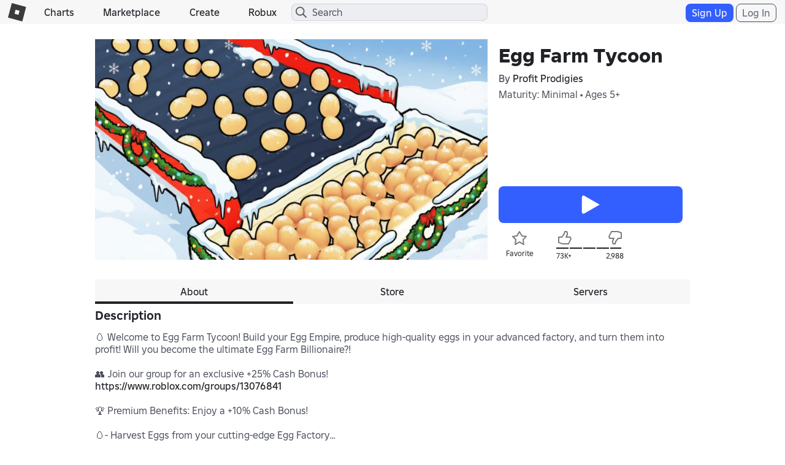

--- FILE ---
content_type: text/html; charset=utf-8
request_url: https://www.roblox.com/games/votingservice/12528452731
body_size: 356
content:

    <li id="voting-section"
        class="voting-panel body"
        data-target-id="12528452731"
        data-total-up-votes="73290"
        data-total-down-votes="2988"
        data-vote-modal=""
        data-user-authenticated="false"
        data-vote-url="https://apis.roblox.com/voting-api/vote/asset/12528452731?vote="
        data-register-url=""
        data-account-page-url="">
        <div class="spinner spinner-sm loading"></div>
            <div class="vote-summary">
                <div class="voting-details">
                    <div class="users-vote ">

                        <div class="upvote">
                            <span class="icon-like "></span>
                        </div>

                        <div class="vote-details">
                            <div class="vote-container">
                                <div class="vote-background"></div>
                                <div class="vote-percentage"></div>
                                <div class="vote-mask">
                                    <div class="segment seg-1"></div>
                                    <div class="segment seg-2"></div>
                                    <div class="segment seg-3"></div>
                                    <div class="segment seg-4"></div>
                                </div>
                            </div>

                            <div class="vote-numbers">
                                <div class="count-left">
                                    <span id="vote-up-text" title="73290" class="vote-text">73K&#x2B;</span>
                                </div>
                                <div class="count-right">
                                    <span id="vote-down-text" title="2988" class="vote-text">2,988</span>

                                    </div>
                            </div>
                        </div>

                        <div class="downvote">
                            <span class="icon-dislike "></span>
                        </div>

                    </div>
                </div>

            </div>
    </li>


--- FILE ---
content_type: text/javascript
request_url: https://apis.roblox.com/rotating-client-service/v1/prelude/latest
body_size: 6836
content:
(()=>{ChefScript.prelude.nonce="98843e11-7cd9-4025-98bb-343cdd35c263";ChefScript.prelude["lqndKdv"]="lqndKdv";ChefScript.prelude["WyOPYgY"]="WyOPYgY";ChefScript.prelude["zBszjQq"]="zBszjQq";function a0_0x2769(_0x5c8f85,_0x7fbec){var _0x10b9b0=a0_0x10b9();return a0_0x2769=function(_0x276957,_0x9e68d8){_0x276957=_0x276957-0x1e0;var _0x416330=_0x10b9b0[_0x276957];return _0x416330;},a0_0x2769(_0x5c8f85,_0x7fbec);}(function(_0x18886e,_0x147266){var _0x2e9328=a0_0x2769,_0x9d27e6=_0x18886e();while(!![]){try{var _0x23463c=-parseInt(_0x2e9328(0x208))/0x1+parseInt(_0x2e9328(0x1f2))/0x2*(parseInt(_0x2e9328(0x210))/0x3)+parseInt(_0x2e9328(0x1e4))/0x4*(parseInt(_0x2e9328(0x1f4))/0x5)+parseInt(_0x2e9328(0x1ef))/0x6*(-parseInt(_0x2e9328(0x1fa))/0x7)+parseInt(_0x2e9328(0x203))/0x8+parseInt(_0x2e9328(0x1ec))/0x9+parseInt(_0x2e9328(0x1ed))/0xa*(-parseInt(_0x2e9328(0x1e5))/0xb);if(_0x23463c===_0x147266)break;else _0x9d27e6['push'](_0x9d27e6['shift']());}catch(_0x327aa3){_0x9d27e6['push'](_0x9d27e6['shift']());}}}(a0_0x10b9,0x593e4),((()=>{'use strict';!(function(){var _0x108cb8=a0_0x2769,_0x18e4f=(function(){var _0x44cd0e=a0_0x2769,_0x1a4a91,_0x2a2d69=window['location'],_0x5b669f=_0x2a2d69[_0x44cd0e(0x205)],_0x48e1f3=_0x2a2d69['pathname'];if(_0x5b669f[_0x44cd0e(0x1fd)](_0x44cd0e(0x1e0)))_0x1a4a91='apis.sitetest1.robloxlabs.com';else{if(_0x5b669f[_0x44cd0e(0x1fd)](_0x44cd0e(0x1f3)))_0x1a4a91=_0x44cd0e(0x200);else{if(_0x5b669f[_0x44cd0e(0x1fd)](_0x44cd0e(0x20d)))_0x1a4a91=_0x44cd0e(0x209);else{if(!_0x5b669f['includes'](_0x44cd0e(0x1f1)))return'';_0x1a4a91=_0x44cd0e(0x1f7);}}}return'https://'[_0x44cd0e(0x20f)](_0x1a4a91,_0x44cd0e(0x1ff))[_0x44cd0e(0x20f)](encodeURIComponent(_0x48e1f3));}());if(_0x18e4f){var _0x500e72={'method':_0x108cb8(0x1fc),'headers':{'Content-Type':_0x108cb8(0x1f8)}},_0x6b1da9=function(){return _0x6b29fb=void 0x0,_0x1104a=void 0x0,_0x2faef4=function(){var _0xd8a8ea,_0x579ff0,_0x7d382c;return function(_0x37c27b,_0x909e57){var _0x4a0947=a0_0x2769,_0x182613,_0x31b4c0,_0x1baf23,_0x32b31c={'label':0x0,'sent':function(){if(0x1&_0x1baf23[0x0])throw _0x1baf23[0x1];return _0x1baf23[0x1];},'trys':[],'ops':[]},_0x365b6a=Object['create']((_0x4a0947(0x20b)==typeof Iterator?Iterator:Object)[_0x4a0947(0x201)]);return _0x365b6a[_0x4a0947(0x1f9)]=_0x38da79(0x0),_0x365b6a['throw']=_0x38da79(0x1),_0x365b6a[_0x4a0947(0x1ea)]=_0x38da79(0x2),'function'==typeof Symbol&&(_0x365b6a[Symbol[_0x4a0947(0x211)]]=function(){return this;}),_0x365b6a;function _0x38da79(_0x47a9e4){return function(_0x517a87){return function(_0x8ed2a5){var _0x5a85b4=a0_0x2769;if(_0x182613)throw new TypeError(_0x5a85b4(0x1fb));for(;_0x365b6a&&(_0x365b6a=0x0,_0x8ed2a5[0x0]&&(_0x32b31c=0x0)),_0x32b31c;)try{if(_0x182613=0x1,_0x31b4c0&&(_0x1baf23=0x2&_0x8ed2a5[0x0]?_0x31b4c0[_0x5a85b4(0x1ea)]:_0x8ed2a5[0x0]?_0x31b4c0[_0x5a85b4(0x1e1)]||((_0x1baf23=_0x31b4c0[_0x5a85b4(0x1ea)])&&_0x1baf23[_0x5a85b4(0x206)](_0x31b4c0),0x0):_0x31b4c0[_0x5a85b4(0x1f9)])&&!(_0x1baf23=_0x1baf23[_0x5a85b4(0x206)](_0x31b4c0,_0x8ed2a5[0x1]))[_0x5a85b4(0x1e9)])return _0x1baf23;switch(_0x31b4c0=0x0,_0x1baf23&&(_0x8ed2a5=[0x2&_0x8ed2a5[0x0],_0x1baf23[_0x5a85b4(0x1f6)]]),_0x8ed2a5[0x0]){case 0x0:case 0x1:_0x1baf23=_0x8ed2a5;break;case 0x4:return _0x32b31c[_0x5a85b4(0x1f0)]++,{'value':_0x8ed2a5[0x1],'done':!0x1};case 0x5:_0x32b31c[_0x5a85b4(0x1f0)]++,_0x31b4c0=_0x8ed2a5[0x1],_0x8ed2a5=[0x0];continue;case 0x7:_0x8ed2a5=_0x32b31c[_0x5a85b4(0x1e8)][_0x5a85b4(0x1eb)](),_0x32b31c['trys'][_0x5a85b4(0x1eb)]();continue;default:if(!((_0x1baf23=(_0x1baf23=_0x32b31c[_0x5a85b4(0x20a)])[_0x5a85b4(0x207)]>0x0&&_0x1baf23[_0x1baf23['length']-0x1])||0x6!==_0x8ed2a5[0x0]&&0x2!==_0x8ed2a5[0x0])){_0x32b31c=0x0;continue;}if(0x3===_0x8ed2a5[0x0]&&(!_0x1baf23||_0x8ed2a5[0x1]>_0x1baf23[0x0]&&_0x8ed2a5[0x1]<_0x1baf23[0x3])){_0x32b31c['label']=_0x8ed2a5[0x1];break;}if(0x6===_0x8ed2a5[0x0]&&_0x32b31c[_0x5a85b4(0x1f0)]<_0x1baf23[0x1]){_0x32b31c['label']=_0x1baf23[0x1],_0x1baf23=_0x8ed2a5;break;}if(_0x1baf23&&_0x32b31c[_0x5a85b4(0x1f0)]<_0x1baf23[0x2]){_0x32b31c[_0x5a85b4(0x1f0)]=_0x1baf23[0x2],_0x32b31c[_0x5a85b4(0x1e8)][_0x5a85b4(0x1ee)](_0x8ed2a5);break;}_0x1baf23[0x2]&&_0x32b31c[_0x5a85b4(0x1e8)][_0x5a85b4(0x1eb)](),_0x32b31c[_0x5a85b4(0x20a)][_0x5a85b4(0x1eb)]();continue;}_0x8ed2a5=_0x909e57['call'](_0x37c27b,_0x32b31c);}catch(_0x44463c){_0x8ed2a5=[0x6,_0x44463c],_0x31b4c0=0x0;}finally{_0x182613=_0x1baf23=0x0;}if(0x5&_0x8ed2a5[0x0])throw _0x8ed2a5[0x1];return{'value':_0x8ed2a5[0x0]?_0x8ed2a5[0x1]:void 0x0,'done':!0x0};}([_0x47a9e4,_0x517a87]);};}}(this,function(_0x2c1b0d){var _0xbd02f2=a0_0x2769;switch(_0x2c1b0d[_0xbd02f2(0x1f0)]){case 0x0:return _0x2c1b0d['trys'][_0xbd02f2(0x1ee)]([0x0,0x3,,0x4]),[0x4,fetch(_0x18e4f,_0x500e72)];case 0x1:return[0x4,_0x2c1b0d[_0xbd02f2(0x20c)]()[_0xbd02f2(0x1e3)]()];case 0x2:return _0xd8a8ea=_0x2c1b0d[_0xbd02f2(0x20c)](),(_0x579ff0=document['createElement'](_0xbd02f2(0x1e6)))['textContent']=_0xd8a8ea,document[_0xbd02f2(0x1fe)][_0xbd02f2(0x204)](_0x579ff0),[0x3,0x4];case 0x3:return _0x7d382c=_0x2c1b0d['sent'](),console[_0xbd02f2(0x202)](_0xbd02f2(0x1e7),_0x7d382c instanceof Error?_0x7d382c['message']:JSON[_0xbd02f2(0x20e)](_0x7d382c)),[0x3,0x4];case 0x4:return[0x2];}});},new((_0x73ae76=void 0x0)||(_0x73ae76=Promise))(function(_0x1cc392,_0x32d6b3){var _0x369afd=a0_0x2769;function _0x5ca416(_0x3e53a2){var _0x23e68c=a0_0x2769;try{_0x5da794(_0x2faef4[_0x23e68c(0x1f9)](_0x3e53a2));}catch(_0x2d5a32){_0x32d6b3(_0x2d5a32);}}function _0x5a6bcc(_0x48f908){try{_0x5da794(_0x2faef4['throw'](_0x48f908));}catch(_0x305d9e){_0x32d6b3(_0x305d9e);}}function _0x5da794(_0x5f56e9){var _0x5e304c=a0_0x2769,_0x202afb;_0x5f56e9[_0x5e304c(0x1e9)]?_0x1cc392(_0x5f56e9['value']):(_0x202afb=_0x5f56e9['value'],_0x202afb instanceof _0x73ae76?_0x202afb:new _0x73ae76(function(_0x282eaa){_0x282eaa(_0x202afb);}))[_0x5e304c(0x1f5)](_0x5ca416,_0x5a6bcc);}_0x5da794((_0x2faef4=_0x2faef4[_0x369afd(0x212)](_0x6b29fb,_0x1104a||[]))[_0x369afd(0x1f9)]());});var _0x6b29fb,_0x1104a,_0x73ae76,_0x2faef4;};_0x108cb8(0x1e2)in window?window[_0x108cb8(0x1e2)](_0x6b1da9,{'timeout':0x1388}):setTimeout(_0x6b1da9,0x1388);}}());})()));function a0_0x10b9(){var _0x323285=['Generator isȊlreadyȎxecuting.','GET','includes','head','/rotating-client-service/v1/defer/raven?pathname=','apis.sitetest2.robloxlabs.com','prototype','error','181960UJFweH','appendChild','hostname','call','length','268188ckIMYN','apis.sitetest3.robloxlabs.com','trys','function','sent','sitetest3.robloxlabs.com','stringify','concat','396099gcDbrk','iterator','apply','sitetest1.robloxlabs.com','throw','requestIdleCallback','text','991828DDGiGq','2475KXfMgS','script','Error in⃞ferred request:','ops','done','return','pop','2299797yIlmOa','16900OblsUP','push','12oQuWcW','label','roblox.com','8oYloJy','sitetest2.robloxlabs.com','10HvqeFE','then','value','apis.roblox.com','text/javascript','next','1009211vVAKKQ'];a0_0x10b9=function(){return _0x323285;};return a0_0x10b9();}})();

--- FILE ---
content_type: application/javascript
request_url: https://js.rbxcdn.com/b4a4c98b6dd1cfe6999ee905bd18c82d841e6e35a62a42deba82379a8931b928.js
body_size: 964
content:
var Roblox = Roblox || {};
Roblox.LangDynamic = Roblox.LangDynamic || {};
Roblox.LangDynamic["Feature.ExperienceDetails"] = {"PlayButtonText.Unavailable":"Unavailable","PlayButtonText.ActionNeeded":"Join","UpdateMaturitySettingModal.Label.Title":"Content not accessible","UpdateMaturitySettingModal.Label.Body":"To access this experience, first update your content maturity setting.","UpdateMaturitySettingModal.Action.Cancel":"Cancel","UpdateMaturitySettingModal.Action.GoToSettings":"Go to Settings","RestrictedUnplayableModal.Label.Title":"Content restricted","RestrictedUnplayableModal.Label.Body":"Only adults ages 18 or older have access to Restricted experiences.","RestrictedUnplayableModal.Action.Ok":"Ok","AskYourParentModal.Label.Title":"Ask your parent","AskYourParentModal.Label.Body":"To join this experience, you need parent permission.","AskYourParentModal.Action.AskNow":"Ask now","AskYourParentModal.Action.Cancel":"Cancel","Label.RequestPending":"Request pending","PlayButtonText.Buy":"Buy","UnplayableError.UniverseRootPlaceIsPrivate":"This experience is set as private","UnplayableError.PlaceHasNoPublishedVersion":"This experience is currently not available","UnplayableError.ContextualPlayabilityAgeGated":"This experience is not accessible due to age restrictions","UnplayableError.UnplayableOther":"This experience is currently not available","UnplayableError.TemporarilyUnavailable":"This experience is currently not available","UnplayableError.UnderReview":"This experience is currently under review","UnplayableError.ContextualPlayabilityAgeRecommendationParentalControls":"To join this experience, update your content maturity setting.","UnplayableError.ContextualPlayabilityUnrated":"This experience is not accessible because it is unrated","UnplayableError.ContextualPlayabilityAgeGatedByDescriptor":"This experience is not accessible due to age restrictions","UnplayableError.IncorrectConfiguration":"This experience is currently not available","UnplayableError.InsufficientPermissionFriendsOnly":"You do not currently have access to this experience","UnplayableError.InsufficientPermissionGroupOnly":"You do not currently have access to this experience","UnplayableError.ContextualPlayabilityRegionalCompliance":"This experience is currently not available in your region","UnplayableError.ContextualPlayabilityRegionalAvailability":"This experience is currently not available in your region","UnplayableError.GameUnapproved":"This experience is currently not available","UnplayableError.ComplianceBlocked":"This experience is currently not available","UnplayableError.AccountRestricted":"This experience is not accessible due to your content maturity settings","UnplayableError.DeviceRestrictedDefault":"This experience is not available on your device","UnplayableError.DeviceRestrictedCustom":"This experience is not available on {device}","UnplayableError.ContextualPlayabilityExperienceBlockedParentalControls":"Your parent blocked this experience. To join this experience, ask your parent for permission in Settings.","Body.NotesTitle":"Notes","Notes.InExperiencePurchase":"There may be an option to purchase items that may be exchanged for other items or functions with Robux (“in-experience tokens”) in-experience tokens are solely to enjoy the experience, cannot be used outside the experience and do not constitute prepaid payment instruments.  Your purchase of in-experience tokens is final and no refunds will be made in any case.  Other items and functions that may be exchanged for in-experience tokens may be changed as required at the creator’s discretion.","PlayButtonMessage.AgreeToNotice":"I agree to the notes by playing this experience"};
window.Roblox && window.Roblox.BundleDetector && window.Roblox.BundleDetector.bundleDetected("DynamicLocalizationResourceScript_Feature.ExperienceDetails");
